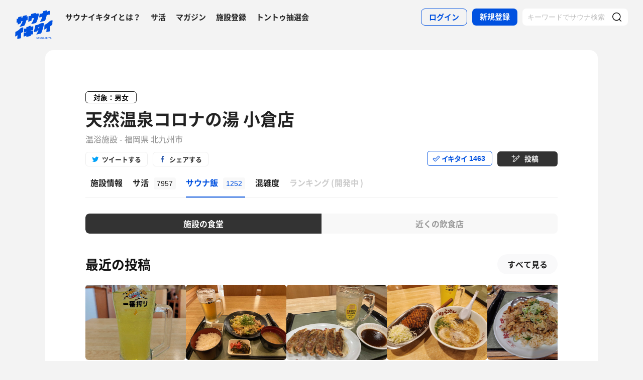

--- FILE ---
content_type: text/html; charset=UTF-8
request_url: https://sauna-ikitai.com/saunas/3666/foods
body_size: 18621
content:
<!DOCTYPE html>
    <html lang="ja" data-view-mode="">

<head>
                        <!-- Google Tag Manager -->
            <script>
                (function(w, d, s, l, i) {
                    w[l] = w[l] || [];
                    w[l].push({
                        'gtm.start': new Date().getTime(),
                        event: 'gtm.js'
                    });
                    var f = d.getElementsByTagName(s)[0],
                        j = d.createElement(s),
                        dl = l != 'dataLayer' ? '&l=' + l : '';
                    j.async = true;
                    j.src =
                        'https://www.googletagmanager.com/gtm.js?id=' + i + dl;
                    f.parentNode.insertBefore(j, f);
                })(window, document, 'script', 'dataLayer', 'GTM-WDSZW3G');
            </script>
            <!-- End Google Tag Manager -->

            <script async src="https://www.googletagmanager.com/gtag/js?id=UA-108916008-1"></script>
            <script>
                window.dataLayer = window.dataLayer || [];

                function gtag() {
                    dataLayer.push(arguments);
                }
                gtag('js', new Date());

                gtag('config', 'UA-108916008-1');
            </script>
        
        <meta charset="utf-8">
        <meta http-equiv="X-UA-Compatible" content="IE=edge">

                    <title>天然温泉コロナの湯 小倉店[北九州市]のサウナ飯 - サウナイキタイ</title>
        
        <meta name="keywords" content="サウナイキタイ,サウナ,水風呂,外気浴">
        <meta name="description" content="日本最大のサウナ検索サイト「サウナイキタイ」では、天然温泉コロナの湯 小倉店[北九州市]のサウナ飯（サ飯）の投稿を656件掲載中。サウナや水風呂、休憩スペース、サウナ後のご飯など気になる情報をサ活でチェックして天然温泉コロナの湯 小倉店でのサウナライフを楽しもう">
        <meta property="og:description" content="日本最大のサウナ検索サイト「サウナイキタイ」では、天然温泉コロナの湯 小倉店[北九州市]のサウナ飯（サ飯）の投稿を656件掲載中。サウナや水風呂、休憩スペース、サウナ後のご飯など気になる情報をサ活でチェックして天然温泉コロナの湯 小倉店でのサウナライフを楽しもう">
        <meta name="twitter:description" content="日本最大のサウナ検索サイト「サウナイキタイ」では、天然温泉コロナの湯 小倉店[北九州市]のサウナ飯（サ飯）の投稿を656件掲載中。サウナや水風呂、休憩スペース、サウナ後のご飯など気になる情報をサ活でチェックして天然温泉コロナの湯 小倉店でのサウナライフを楽しもう">

        
        

        <meta property="og:type" content="website">
        <meta property="og:url" content="https://sauna-ikitai.com/saunas/3666/foods">
        <meta property="og:site_name" content="サウナイキタイ - 日本最大のサウナ検索サイト">
        <meta property="og:image" content="https://img.sauna-ikitai.com/sauna/3666_20220522_120300_ERcld2K67D_large.jpg">
        <meta property="og:title" content="天然温泉コロナの湯 小倉店[北九州市]のサウナ飯">
        <meta name="thumbnail" content="https://img.sauna-ikitai.com/sauna/3666_20220522_120300_ERcld2K67D_large.jpg">

        <meta name="twitter:card" content="summary_large_image">
        <meta name="twitter:title" content="天然温泉コロナの湯 小倉店[北九州市]のサウナ飯">
        <meta name="twitter:image" content="https://img.sauna-ikitai.com/sauna/3666_20220522_120300_ERcld2K67D_large.jpg">
        <meta name="viewport" content="width=device-width,initial-scale=1,maximum-scale=1">
        <link rel="apple-touch-icon" size="192x192" href="/assets/img/icon.png">
        <meta name="csrf-token" content="0R4Znr3h0zayNGFbM1LhyE5d63vZ9xRIXL5IfVP8">
        <meta name="theme-color" content="#ffffff">

                <link rel="preload" href="/assets/font/Montserrat/Montserrat-Bold.woff2" as="font" type="font/woff2" crossorigin>
<link rel="preload" href="/assets/font/iconfont.139bb758ca49f36f837d4fa657069a32.woff2" as="font" type="font/woff2" crossorigin>
<link rel="preload" href="/assets/font/NotoSans/NotoSansCJKjp-Bold.woff2" as="font" type="font/woff2" crossorigin>
<link rel="preload" href="/assets/font/NotoSans/NotoSansCJKjp-Regular.woff2" as="font" type="font/woff2"
    crossorigin>
<link rel="stylesheet" href="/assets/css/bundle.a74bf6a50e16aab99ff7.css" charset="utf-8">
<style>
    /* iconfont CSS定義をmanifest対応でオーバーライド（全フォーマット対応） */
    @font-face {
        font-family: 'iconfont';
        src: url('/assets/font/iconfont.f05d01867f49058ed9ebf9b27e2507e9.eot');
        /* IE9 Compat Modes */
        src: url('/assets/font/iconfont.f05d01867f49058ed9ebf9b27e2507e9.eot?#iefix') format('embedded-opentype'),
            /* IE6-IE8 */
            url('/assets/font/iconfont.139bb758ca49f36f837d4fa657069a32.woff2') format('woff2'),
            /* Modern Browsers */
            url('/assets/font/iconfont.dbd67f47719839d7f25a7031947e4bdf.woff') format('woff'),
            /* Pretty Modern Browsers */
            url('/assets/font/iconfont.b6f0c3dbc7dfe3287b516561146fb406.ttf') format('truetype'),
            /* Safari, Android, iOS */
            url('/assets/font/iconfont.47a80decf6455ae108ac2edf4825e4b2.svg#iconfont') format('svg');
        /* Legacy iOS */
        font-display: swap;
    }
</style>
    </head>

<body class="">
            <!-- Google Tag Manager (noscript) -->
        <noscript>
            <iframe src="https://www.googletagmanager.com/ns.html?id=GTM-WDSZW3G" height="0" width="0"
                style="display:none;visibility:hidden"></iframe>
        </noscript>
        <!-- End Google Tag Manager (noscript) -->
    
    
    <div class="l-page " data-page-id="saunaDetail">
            <div class="l-headerApp">
    <div class="l-headerApp_content">
        
        <a class="l-headerAppBanner" href="/app/link">
            <div class="l-headerAppBanner_img">
                <img src="/assets/img/global/appstore.png" alt="サウナイキタイのアプリ">
            </div>
            <div class="l-headerAppBanner_body">
                <strong>サウナイキタイのアプリ</strong>
                <p>地図からサウナが探せる！</p>
            </div>
            <div class="l-headerAppBanner_button">
                無料で使う
            </div>
    </div>
    </a>
</div>

<header class="l-header">
    <div class="l-header_content">

        <div class="l-header_inner">

                            <strong class="l-header_logo"><a href="/">
                        <svg xmlns="http://www.w3.org/2000/svg" viewBox="0 0 183.1 142.6">
                            <path
                                d="M22.4 93.2c-8.9 9.8-20.8 13.9-20.8 13.9L.5 129.8s6.6-1.9 11.3-7c0 2.9-1.3 19.5-1.3 19.5l17.7-4.2s1-19.8 1-24.3c4-4.2 9.6-5.9 9.6-5.9L40 85.2c-.1.1-9.4-1.1-17.6 8zm141.8-34.8c-9.1 10-21.3 14.2-21.3 14.2l-1.2 23.2s6.7-2 11.6-7.2c0 2.9-1.4 19.9-1.4 19.9l18.1-4.3s1-20.2 1-24.9c4.1-4.3 9.8-6 9.8-6l1.3-23.2c.1.2-9.4-1-17.9 8.3zm-44 .5c8.8-1.9 25-6 25-6s6-11.5 8-26c3.6-3.6 12.8-5.4 15.2-3.9l1.1-18.4c-4.5-1.4-9.2.7-14.4 4.1l1.4-7.8L136.1 6l-1.4 8.4c-3 2.9-9.6 4.8-14.9 4.1L117 36c5.4.1 10.6-1.2 15.3-3.9-2.2 10.1-10.1 24.3-12.1 26.8zM13.8 61.1l-.6 10.2c7.5-3.5 13.1-6.1 16.1-7.4l.3-7.7c2.6-1.8 4.7-2.4 6.8-1.9-2.1 10-12.8 25.8-14.9 28.3 8.8-2.1 22.8-5.5 22.8-5.5s7.5-10.6 10.1-26.7c3.5.4 5.6-.3 6.4-1.7l.9-18.1c-1.8 1.2-4 1.4-5.9 1.2l.3-6.7-18.7 4.4L37 36c-2.9 0-4 .3-6.3 1.5L31 31l-15.7 4-.5 7.3c-1.5.7-4 .7-6.6.4l-1 18.9c2.3.7 4.4.9 6.6-.5zm66.9-18.8c3.8-3.1 7.5-3.8 10.5-2.8 0 0-.7 10.6-13.1 29.3 7.7-1.1 23.7-5.5 23.7-5.5s11.2-19.5 14.1-45.2c-3.4-1.3-8.4-2.1-15.9 2l.5-5.9c-11.2 2.3-13.4 3.4-22.4 5.4l-.3 6.9C72.5 30.8 65.6 30 65.6 30l-1.5 27.6c7-2.3 7.6-2.8 15.7-5.5l.9-9.8zM141 64.9c-1.6-.3-11.8-3.6-22.7 3.5-10 6.5-19.1 5.6-19.1 5.6l-8.7 34.5 17.3-3.9 1.8-4.9 3.8-.7c-3.2 9.3-9.7 20.5-10.5 21.4 8.8-1.8 23.6-5.7 23.6-5.7s4.2-8.5 8.7-24.4c2.2-7.4 4.1-14.8 5.8-25.4zm-24.9 23.7l-3.9.7 1.9-5.8 4.2-.9-2.2 6zm-39.4-6.1c-.2.1-.4.2-.6.2v-5.5s-4.2-.7-10.3 3.1c-5.6 3.5-11 2.6-11 2.6V90c-6.7 2.8-11.3 1-11.3 1l-1 18.4c4.4.2 8.5-1.4 12.2-3.1v2.1c-3.5 2.3-8 3.1-12.3 3.1l-1 18.3c4.7-.3 9.3-1.3 13.3-4.2l-.1 6.2L76 127v-5.7c3.3-1.6 7.6-2.5 10.7-2.2l1-18.4c-4 0-8.5.5-11.7 2.6v-2.1c4.5-2.6 8.2-2.6 11.8-2.7l1-18.4c.1.1-4.3-.9-12.1 2.4zm30.3 54c-1.3-.3-1.6-.5-1.6-1 0-.4.3-.6.9-.6s1.2.3 1.9.7l.8-1.2c-.7-.6-1.6-.9-2.7-.9-1.5 0-2.5.9-2.5 2.2 0 1.4.9 1.9 2.4 2.2 1.2.3 1.5.5 1.5.9s-.4.7-1.1.7c-.8 0-1.5-.3-2.2-.9l-.9 1.1c.9.8 2 1.2 3.1 1.2 1.6 0 2.7-.8 2.7-2.3 0-1.2-.8-1.7-2.3-2.1zm6.4-3l-3.1 7.3h1.6l.7-1.6h3.1l.7 1.6h1.7l-3.1-7.3h-1.6zm-.2 4.3l1-2.4 1 2.4h-2zm10.8-.1c0 1.2-.6 1.7-1.6 1.7s-1.6-.6-1.6-1.8v-4.1h-1.6v4.2c0 2.1 1.2 3.2 3.2 3.2s3.2-1.1 3.2-3.3v-4.1H124v4.2zm8.3.3l-3.4-4.4h-1.5v7.2h1.6v-4.6l3.6 4.6h1.3v-7.2h-1.6zm6.1-4.5l-3.1 7.3h1.6l.7-1.6h3.1l.7 1.6h1.7l-3.1-7.3h-1.6zm-.3 4.3l1-2.4 1 2.4h-2zm9.6-4.2h1.6v7.3h-1.6zm10.1 0h-1.9l-2.9 3.1v-3.1h-1.6v7.2h1.6v-2.2l.8-.9 2.3 3.1h1.9l-3.1-4.2zm1.4 0h1.6v7.3h-1.6zm3.1 1.4h2.3v5.8h1.6V135h2.2v-1.4h-6.1zm10-1.5l-3.1 7.3h1.6l.7-1.6h3.1l.7 1.6h1.7l-3.1-7.3h-1.6zm-.2 4.3l1-2.4 1 2.4h-2zm6.2-4.2h1.6v7.3h-1.6z"
                                fill="#0051e0" />
                        </svg>
                    </a></strong>
            
            <nav class="p-globalNav">
                <ul class="p-globalNav_links">
                    <li class="p-globalNav_link"><a href="/about">サウナイキタイとは？</a></li>
                    <li class="p-globalNav_link"><a href="/posts">サ活</a></li>
                    <li class="p-globalNav_link"><a href="/magazine/">マガジン</a></li>
                    <li class="p-globalNav_link"><a href="https://sauna-ikitai.com/saunas/new">施設登録</a></li>
                    <li class="p-globalNav_link"><a href="https://sauna-ikitai.com/tonttu">トントゥ抽選会</a></li>
                </ul>
            </nav>

            <div class="p-actionNav">
                <ul class="p-actionNav_links">
                    <li class="p-actionNav_link p-actionNav_link--button p-actionNav_link--login">
                        <a href="https://sauna-ikitai.com/login">
                            <span>ログイン</span>
                        </a>
                    </li>
                    <li class="p-actionNav_link p-actionNav_link--button p-actionNav_link--register">
                        <a href="https://sauna-ikitai.com/login?show=signup">
                            <span>新規登録</span>
                        </a>
                    </li>
                                            <li class="p-actionNav_link p-actionNav_link--search p-actionNavSearch js-search">
                            <form class="js-actionNavSearch" action="https://sauna-ikitai.com/search">
                                <div class="p-actionNavSearch_input">
                                    <input class="js-searchInput" type="text" name="keyword" value=""
                                        placeholder="キーワードでサウナ検索">
                                </div>
                                <button class="p-actionNavSearch_icon js-searchIcon" type="submit"></button>
                            </form>
                        </li>
                                    </ul>
            </div>

            <div class="p-menuButton js-menuTrigger" data-target="globalNav">
                <div class="p-menuButton_content">
                    <span class="p-menuButton_line p-menuButton_line--1"></span>
                    <span class="p-menuButton_line p-menuButton_line--2"></span>
                    <span class="p-menuButton_line p-menuButton_line--3"></span>
                </div>

            </div>

            <div class="p-menu p-menu--globalNav" data-type="globalNav">
                <div class="p-menu_overlay js-menuTrigger" data-target="globalNav"></div>
                <div class="p-menu_content">
                    <nav class="p-menuNav">
                        <ul class="p-menuNav_links is-login">
                            <li class="p-menuNav_link p-menuNav_link--button p-menuNav_link--login">
                                <a href="https://sauna-ikitai.com/login">
                                    <span>ログイン</span>
                                </a>
                            </li>
                            <li class="p-menuNav_link p-menuNav_link--button p-menuNav_link--register">
                                <a href="https://sauna-ikitai.com/login?show=signup">
                                    <span>新規登録</span>
                                </a>
                            </li>
                        </ul>

                        <ul class="p-menuNav_links">
                            <li class="p-menuNav_link"><a href="https://sauna-ikitai.com/posts">サ活</a></li>
                            <li class="p-menuNav_link"><a href="https://sauna-ikitai.com/saunas/new">施設登録</a></li>
                            <li class="p-menuNav_link"><a href="https://sauna-ikitai.com/tonttu">トントゥ抽選会</a></li>
                        </ul>

                        <ul class="p-menuNav_links is-footer">
                            <li class="p-menuNav_link u-mobileBlock"><a href="https://sauna-ikitai.com/members">サウナイキタイメンバーズ</a>
                            </li>
                            <li class="p-menuNav_link u-mobileBlock"><a href="https://sauna-ikitai.stores.jp/"
                                    target="_blank">サウナイキタイSTORE</a></li>
                            <li class="p-menuNav_link u-mobileBlock"><a href="/magazine/">マガジン</a></li>
                            <li class="p-menuNav_link u-mobileBlock"><a href="/about">サウナイキタイとは？</a></li>
                            
                            <li class="p-menuNav_link u-mobileBlock"><a href="https://forms.gle/frniwHYeMjGb4jsZ9"
                                    target="_blank">ご意見箱</a></li>
                            <li class="p-menuNav_link u-mobileBlock"><a href="/contact">お問い合わせ</a></li>
                        </ul>
                    </nav>
                </div>
            </div>
        </div>


        <div class="p-search">
            <div class="p-search_input">
                <form action="https://sauna-ikitai.com/search">
                    <input class="js-searchInput" type="text" name="keyword" value=""
                        placeholder="キーワードでサウナ検索">
                    <button class="p-search_icon" type="submit"></button>
                </form>
            </div>
        </div>
    </div>
</header>

<div class="p-mask js-close"></div>

        
    <div class="l-containers js-containers">
        <div class="l-content">
            <article class="p-saunaDetail">
                <header class="p-saunaDetailHeader">
    <div class="p-saunaDetailHeader_main">

                    <p class="p-saunaDetailHeader_target">対象：男女</p>
        
        
        
        <h1 class="p-saunaDetailHeader_name c-headline c-headline--lv1">
            <span class="c-headline_string">
                <a href="https://sauna-ikitai.com/saunas/3666">
                    天然温泉コロナの湯 小倉店
                </a>
            </span>
        </h1>
        <p class="p-saunaDetailHeader_area">
                            温浴施設
                        -
                            福岡県 北九州市
            
            
            
        </p>
    </div>

    <div class="p-saunaDetailHeader_share u-desktopBlock">
        <div class="c-share c-share--twitter"><a class="js-share" data-sns="twitter" data-url="https://sauna-ikitai.com/saunas/3666/foods"
                data-text="天然温泉コロナの湯 小倉店（福岡県北九州市） - サウナイキタイ"><span>ツイートする</span></a>
        </div>
        <div class="c-share c-share--facebook"><a class="js-share" data-sns="facebook"
                data-url="https://sauna-ikitai.com/saunas/3666/foods"><span>シェアする</span></a></div>
    </div>

    <div class="p-saunaDetailHeader_action">
        

                        <div class="p-action p-action--ikitai js-ikitai" data-sauna-id="3666"
                    data-action="login">
                <input type="hidden" name="_token" value="0R4Znr3h0zayNGFbM1LhyE5d63vZ9xRIXL5IfVP8" autocomplete="off">
        <div class="p-action_text">
            <span>イキタイ</span>
            <div class="p-action_number js-ikitaiCounter">1463</div>
        </div>
    </div>

                        <div class="p-action p-action--post">
                <div class="p-action_text">
                    <a href="https://sauna-ikitai.com/login"><span>投稿</span></a>
                </div>
            </div>
                </div>
</header>

<nav class="p-localNav p-localNav--4 js-swipeScroll">
    <div class="p-localNav_arrow"></div>
    <div class="p-localNav_content js-swipeScrollContent">
        <ul class="p-localNav_links js-swipeScrollInner">
            <li
                class="p-localNav_link p-localNav_link--basic">
                <a href="https://sauna-ikitai.com/saunas/3666">
                    <h2><span>施設情報</span></h2>
                </a>
            </li>
            <li
                class="p-localNav_link p-localNav_link--activity">
                <a href="https://sauna-ikitai.com/saunas/3666/posts"><span>サ活<span
                            class="p-localNav_count">7957</span></span></a>
            </li>
            <li
                class="p-localNav_link p-localNav_link--activity is-active">
                <a href="https://sauna-ikitai.com/saunas/3666/foods"><span>サウナ飯<span
                            class="p-localNav_count">1252</span></span></a>
            </li>
                        <li
                class="p-localNav_link p-localNav_link--crowdedness">
                <a href="https://sauna-ikitai.com/saunas/3666/crowdedness"><span>混雑度<span
                            class="p-localNav_beta">β</span></span></a>
            </li>
                        <li class="p-localNav_link p-localNav_link--ranking is-comingsoon">
                <a href="#"><span>ランキング<span class="p-localNav_brackets">(</span>開発中<span
                            class="p-localNav_brackets">)</span></span></span></a>
            </li>
        </ul>
    </div>
</nav>
            </article>

            <div class="p-postFoodListFilter">
                <ul class="c-tab_buttons">
                    <li class="c-tab_button">
                        <a class="is-active" href="https://sauna-ikitai.com/saunas/3666/foods">施設の食堂</a>
                    </li>
                    <li class="c-tab_button">
                        <a class=""
                            href="https://sauna-ikitai.com/saunas/3666/foods?type=outside">近くの飲食店</a>
                    </li>
                </ul>
            </div>

            
            <div class="p-postFoodList" data-mode="carousel">
                <div class="p-postFoodListHeadline">
                    <div class="p-postFoodListHeadline_content">
                        <h2 class="p-postFoodListHeadline_headline">最近の投稿</h2>

                        <div class="p-postFoodList_all">
                            <a href="https://sauna-ikitai.com/saunas/3666/foods/posts">すべて見る</a>
                        </div>
                    </div>
                </div>


                <div class="p-postFoodList_content">
                                                                                    <div class="p-postFood">
    <div class="p-postFood_header">
        <div class="p-postCard_icon">
            <a href="https://sauna-ikitai.com/saunners/264128">
                <img src="https://img.sauna-ikitai.com/profile/None_20230617_114736_8kJrCqVTLv_medium.jpg" alt="">
            </a>
        </div>
        <div class="p-postCardUser">
            <div class="p-postCardUser_contents">
                <div class="p-postCardUser_content">
                    <p class="p-postCardUser_name"><a
                            href="https://sauna-ikitai.com/saunners/264128">なごみ</a>
                    </p>
                    <p class="p-postCardUser_date">2026.01.14</p>
                                            <p class="p-postCardUser_counter">32回目の訪問</p>
                                    </div>
            </div>
        </div>
    </div>

    <a href="https://sauna-ikitai.com/saunners/264128/posts/9573426">
                    <div class="p-postFood_image">
                <img src="https://imgcs.sauna-ikitai.com/6wEpvPK9BWd5eQMhpMtS0EgjNeP2/1768360846038-800-600.jpg"
                    alt="">
            </div>
                <div class="p-postFood_body">
            <div class="p-postFood_title">オロポ</div>
            <p class="p-postFood_description">水曜日のサ活の日で半額の２００円</p>
        </div>
    </a>
</div>
                                            <div class="p-postFood">
    <div class="p-postFood_header">
        <div class="p-postCard_icon">
            <a href="https://sauna-ikitai.com/saunners/427444">
                <img src="https://img.sauna-ikitai.com/profile/427444_20250118_233523_r5S5cKMQuS_medium.jpg" alt="">
            </a>
        </div>
        <div class="p-postCardUser">
            <div class="p-postCardUser_contents">
                <div class="p-postCardUser_content">
                    <p class="p-postCardUser_name"><a
                            href="https://sauna-ikitai.com/saunners/427444">soraとかず3</a>
                    </p>
                    <p class="p-postCardUser_date">2026.01.10</p>
                                            <p class="p-postCardUser_counter">6回目の訪問</p>
                                    </div>
            </div>
        </div>
    </div>

    <a href="https://sauna-ikitai.com/saunners/427444/posts/9545713">
                    <div class="p-postFood_image">
                <img src="https://imgcs.sauna-ikitai.com/jHhEjxoc66RGPiftN1GQWf16KIj1/1768024614342-800-600.jpg"
                    alt="">
            </div>
                <div class="p-postFood_body">
            <div class="p-postFood_title">肉野菜炒め定食</div>
            <p class="p-postFood_description">今日はビールが割引でお得
たまにはあっさり軽めの食事</p>
        </div>
    </a>
</div>
                                            <div class="p-postFood">
    <div class="p-postFood_header">
        <div class="p-postCard_icon">
            <a href="https://sauna-ikitai.com/saunners/331894">
                <img src="https://img.sauna-ikitai.com/profile/None_20240126_215122_XAdcZxCNoQ_medium.jpg" alt="">
            </a>
        </div>
        <div class="p-postCardUser">
            <div class="p-postCardUser_contents">
                <div class="p-postCardUser_content">
                    <p class="p-postCardUser_name"><a
                            href="https://sauna-ikitai.com/saunners/331894">かっきぃ</a>
                    </p>
                    <p class="p-postCardUser_date">2026.01.09</p>
                                            <p class="p-postCardUser_counter">1回目の訪問</p>
                                    </div>
            </div>
        </div>
    </div>

    <a href="https://sauna-ikitai.com/saunners/331894/posts/9534668">
                    <div class="p-postFood_image">
                <img src="https://imgcs.sauna-ikitai.com/RJ2y0wbKuFZDG69wNAbj92Lj37J3/1767946722474-800-600.jpg"
                    alt="">
            </div>
                <div class="p-postFood_body">
            <div class="p-postFood_title">角ハイボール　餃子</div>
            <p class="p-postFood_description">5時のおやつ
サ飯は次の店で</p>
        </div>
    </a>
</div>
                                            <div class="p-postFood">
    <div class="p-postFood_header">
        <div class="p-postCard_icon">
            <a href="https://sauna-ikitai.com/saunners/22747">
                <img src="https://img.sauna-ikitai.com/profile/22747_20240414_091742_xVO9kKHs3H_medium.jpg" alt="">
            </a>
        </div>
        <div class="p-postCardUser">
            <div class="p-postCardUser_contents">
                <div class="p-postCardUser_content">
                    <p class="p-postCardUser_name"><a
                            href="https://sauna-ikitai.com/saunners/22747">サウナー二郎</a>
                    </p>
                    <p class="p-postCardUser_date">2026.01.07</p>
                                            <p class="p-postCardUser_counter">28回目の訪問</p>
                                    </div>
            </div>
        </div>
    </div>

    <a href="https://sauna-ikitai.com/saunners/22747/posts/9520700">
                    <div class="p-postFood_image">
                <img src="https://img.sauna-ikitai.com/saunners/ap-northeast-1:aa419081-1f27-cca9-70a6-897ad29823a3/post-food-image-3666-22747-1767714615-uF1YNM1C-800-600.jpg"
                    alt="">
            </div>
                <div class="p-postFood_body">
            <div class="p-postFood_title">山小屋のラーメンとゴーゴーカレーのカツカレー</div>
            <p class="p-postFood_description">カロリーを可視化したらこの一食で2000kcal突破！</p>
        </div>
    </a>
</div>
                                            <div class="p-postFood">
    <div class="p-postFood_header">
        <div class="p-postCard_icon">
            <a href="https://sauna-ikitai.com/saunners/3082">
                <img src="https://img.sauna-ikitai.com/profile/3082_20200926_165432_Z7IeFvYJnn_medium.jpg" alt="">
            </a>
        </div>
        <div class="p-postCardUser">
            <div class="p-postCardUser_contents">
                <div class="p-postCardUser_content">
                    <p class="p-postCardUser_name"><a
                            href="https://sauna-ikitai.com/saunners/3082">ジャグサウナー</a>
                    </p>
                    <p class="p-postCardUser_date">2026.01.04</p>
                                            <p class="p-postCardUser_counter">60回目の訪問</p>
                                    </div>
            </div>
        </div>
    </div>

    <a href="https://sauna-ikitai.com/saunners/3082/posts/9504230">
                    <div class="p-postFood_image">
                <img src="https://imgcs.sauna-ikitai.com/vx77XASwXla5ZiJ1kLcJPQ62VeM2/1767531593620-800-600.jpg"
                    alt="">
            </div>
                <div class="p-postFood_body">
            <div class="p-postFood_title">豚肉チャーハン</div>
            <p class="p-postFood_description">ボリュームがあり、サ飯にもなかなか良き👍</p>
        </div>
    </a>
</div>
                                            <div class="p-postFood">
    <div class="p-postFood_header">
        <div class="p-postCard_icon">
            <a href="https://sauna-ikitai.com/saunners/52004">
                <img src="https://img.sauna-ikitai.com/profile/52004_20230702_024508_dgQpAfqHyu_medium.jpg" alt="">
            </a>
        </div>
        <div class="p-postCardUser">
            <div class="p-postCardUser_contents">
                <div class="p-postCardUser_content">
                    <p class="p-postCardUser_name"><a
                            href="https://sauna-ikitai.com/saunners/52004">ジョルノ☆お嬢☆☆</a>
                    </p>
                    <p class="p-postCardUser_date">2026.01.04</p>
                                            <p class="p-postCardUser_counter">3回目の訪問</p>
                                    </div>
            </div>
        </div>
    </div>

    <a href="https://sauna-ikitai.com/saunners/52004/posts/9501838">
                    <div class="p-postFood_image">
                <img src="https://imgcs.sauna-ikitai.com/aQymLmDWL1b2XgiuHshqE0Zs4KM2/1767521579007-800-600.jpg"
                    alt="">
            </div>
                <div class="p-postFood_body">
            <div class="p-postFood_title">焼飯とレモンサワー</div>
            <p class="p-postFood_description">美味しいって！</p>
        </div>
    </a>
</div>
                                            <div class="p-postFood">
    <div class="p-postFood_header">
        <div class="p-postCard_icon">
            <a href="https://sauna-ikitai.com/saunners/100163">
                <img src="https://img.sauna-ikitai.com/profile/100163_20220106_161457_6wbwryRo7M_medium.jpg" alt="">
            </a>
        </div>
        <div class="p-postCardUser">
            <div class="p-postCardUser_contents">
                <div class="p-postCardUser_content">
                    <p class="p-postCardUser_name"><a
                            href="https://sauna-ikitai.com/saunners/100163">シュウ・ヨン様</a>
                    </p>
                    <p class="p-postCardUser_date">2026.01.02</p>
                                            <p class="p-postCardUser_counter">72回目の訪問</p>
                                    </div>
            </div>
        </div>
    </div>

    <a href="https://sauna-ikitai.com/saunners/100163/posts/9482946">
                    <div class="p-postFood_image">
                <img src="https://img.sauna-ikitai.com/saunners/ap-northeast-1:aa419081-1f7e-cc98-247e-9fd675322bea/post-food-image-3666-100163-1767390192-UgLCG9FW-800-600.jpg"
                    alt="">
            </div>
                <div class="p-postFood_body">
            <div class="p-postFood_title">唐揚げちゃんぽん（1,110円）</div>
            <p class="p-postFood_description">とっても美味しいです！</p>
        </div>
    </a>
</div>
                                            <div class="p-postFood">
    <div class="p-postFood_header">
        <div class="p-postCard_icon">
            <a href="https://sauna-ikitai.com/saunners/52333">
                <img src="https://img.sauna-ikitai.com/profile/52333_20210117_013430_xSsm1zbc2U_medium.jpg" alt="">
            </a>
        </div>
        <div class="p-postCardUser">
            <div class="p-postCardUser_contents">
                <div class="p-postCardUser_content">
                    <p class="p-postCardUser_name"><a
                            href="https://sauna-ikitai.com/saunners/52333">たかや</a>
                    </p>
                    <p class="p-postCardUser_date">2026.01.01</p>
                                            <p class="p-postCardUser_counter">1回目の訪問</p>
                                    </div>
            </div>
        </div>
    </div>

    <a href="https://sauna-ikitai.com/saunners/52333/posts/9466794">
                    <div class="p-postFood_image">
                <img src="https://imgcs.sauna-ikitai.com/2butNbAfq9bOGy8GF3gWUkRixlI3/1767253001149-800-600.jpg"
                    alt="">
            </div>
                <div class="p-postFood_body">
            <div class="p-postFood_title">ホルモン焼き定食</div>
            <p class="p-postFood_description">熱々鉄板で美味かった！</p>
        </div>
    </a>
</div>
                                            <div class="p-postFood">
    <div class="p-postFood_header">
        <div class="p-postCard_icon">
            <a href="https://sauna-ikitai.com/saunners/260518">
                <img src="https://img.sauna-ikitai.com/profile/None_20230605_072709_V7CWB6QHbK_medium.jpg" alt="">
            </a>
        </div>
        <div class="p-postCardUser">
            <div class="p-postCardUser_contents">
                <div class="p-postCardUser_content">
                    <p class="p-postCardUser_name"><a
                            href="https://sauna-ikitai.com/saunners/260518">ウェルコギ</a>
                    </p>
                    <p class="p-postCardUser_date">2025.12.31</p>
                                            <p class="p-postCardUser_counter">28回目の訪問</p>
                                    </div>
            </div>
        </div>
    </div>

    <a href="https://sauna-ikitai.com/saunners/260518/posts/9519922">
                    <div class="p-postFood_image">
                <img src="https://img.sauna-ikitai.com/saunners/ap-northeast-1:4b899ac5-83d5-44d3-8439-7ea572b0f143/post-food-image-3666-260518-1767707423-j4MPS0O0-800-600.jpg"
                    alt="">
            </div>
                <div class="p-postFood_body">
            <div class="p-postFood_title">ゴーゴーカレー。ロースカツカレー中盛りにて。</div>
            <p class="p-postFood_description">館内の山小屋さんにて。いつも通りの味でホッとする。おいしくいただけました。</p>
        </div>
    </a>
</div>
                                            <div class="p-postFood">
    <div class="p-postFood_header">
        <div class="p-postCard_icon">
            <a href="https://sauna-ikitai.com/saunners/204499">
                <img src="https://img.sauna-ikitai.com/profile/204499_20230524_050639_dvtAn2Z5Jw_medium.jpg" alt="">
            </a>
        </div>
        <div class="p-postCardUser">
            <div class="p-postCardUser_contents">
                <div class="p-postCardUser_content">
                    <p class="p-postCardUser_name"><a
                            href="https://sauna-ikitai.com/saunners/204499">sauma.86</a>
                    </p>
                    <p class="p-postCardUser_date">2025.12.31</p>
                                            <p class="p-postCardUser_counter">12回目の訪問</p>
                                    </div>
            </div>
        </div>
    </div>

    <a href="https://sauna-ikitai.com/saunners/204499/posts/9476243">
                    <div class="p-postFood_image">
                <img src="https://imgcs.sauna-ikitai.com/CFfLUkwmMZZRIRBvxX8XtGG9d9x1/1767337493941-800-600.jpg"
                    alt="">
            </div>
                <div class="p-postFood_body">
            <div class="p-postFood_title">チャーハン</div>
            <p class="p-postFood_description">チャーハンすき</p>
        </div>
    </a>
</div>
                                    </div>
            </div>
            <!-- /.p-postCardList -->

            <div class="p-postFoodListBanner">
                <a href="/sameshi">
                    <img class="u-desktopBlock" src="/assets/img/sameshi/banner_sameshi_1100.png" alt="">
                    <img class="u-mobileBlock" src="/assets/img/sameshi/banner_sameshi_640.png" alt="">
                </a>
            </div>


            
            <div class="p-postFoodList" data-mode="menu">
                <div class="p-postFoodListHeadline">
                    <div class="p-postFoodListHeadline_content">
                        <h2 class="p-postFoodListHeadline_headline">メニューから探す</h2>
                        <div class="p-postFoodList_all">
                            <a href="https://sauna-ikitai.com/saunas/3666/foods/menus">すべて見る</a>
                        </div>
                    </div>
                    <p class="p-postFoodList_attention">重複したメニューがある場合は、メニューページよりご報告ください。</p>
                </div>

                <div class="p-postFoodList_content">
                                                                <div class="p-postFood">
    <a
        href="https://sauna-ikitai.com/saunas/3666/foods/menus/44565">
                    <div class="p-postFood_image">
                <img src="https://imgcs.sauna-ikitai.com/2butNbAfq9bOGy8GF3gWUkRixlI3/1767253001149-300-225.jpg" alt="">
            </div>
                <div class="p-postFood_body">
            
            <div class="p-postFood_title">ホルモン炒め定食</div>
            <div class="p-postFood_count">43<small>投稿</small></div>
        </div>
    </a>
</div>
                                            <div class="p-postFood">
    <a
        href="https://sauna-ikitai.com/saunas/3666/foods/menus/330709">
                    <div class="p-postFood_image">
                <img src="https://img.sauna-ikitai.com/saunners/ap-northeast-1:4b899ac5-83d5-44d3-8439-7ea572b0f143/post-food-image-3666-260518-1767707423-7EV098G1-300-225.jpg" alt="">
            </div>
                <div class="p-postFood_body">
            
            <div class="p-postFood_title">ロースカツカレー</div>
            <div class="p-postFood_count">33<small>投稿</small></div>
        </div>
    </a>
</div>
                                            <div class="p-postFood">
    <a
        href="https://sauna-ikitai.com/saunas/3666/foods/menus/330714">
                    <div class="p-postFood_image">
                <img src="https://img.sauna-ikitai.com/saunners/ap-northeast-1:aa419081-1f3d-cbfc-ab2b-c94c95199601/post-food-image-3666-297988-1765074309-CXXvvDqU-300-225.jpg" alt="">
            </div>
                <div class="p-postFood_body">
            
            <div class="p-postFood_title">ゴーゴーカレー</div>
            <div class="p-postFood_count">31<small>投稿</small></div>
        </div>
    </a>
</div>
                                            <div class="p-postFood">
    <a
        href="https://sauna-ikitai.com/saunas/3666/foods/menus/56334">
                    <div class="p-postFood_image">
                <img src="https://imgcs.sauna-ikitai.com/1s9y5KweINYe5jFOsO5DbJVVSfr1/1750221029521-300-225.jpg" alt="">
            </div>
                <div class="p-postFood_body">
            
            <div class="p-postFood_title">やまじろう</div>
            <div class="p-postFood_count">22<small>投稿</small></div>
        </div>
    </a>
</div>
                                            <div class="p-postFood">
    <a
        href="https://sauna-ikitai.com/saunas/3666/foods/menus/169404">
                    <div class="p-postFood_image">
                <img src="https://imgcs.sauna-ikitai.com/6wEpvPK9BWd5eQMhpMtS0EgjNeP2/1768360846038-300-225.jpg" alt="">
            </div>
                <div class="p-postFood_body">
            
            <div class="p-postFood_title">オロポ</div>
            <div class="p-postFood_count">16<small>投稿</small></div>
        </div>
    </a>
</div>
                                            <div class="p-postFood">
    <a
        href="https://sauna-ikitai.com/saunas/3666/foods/menus/239325">
                    <div class="p-postFood_image">
                <img src="https://imgcs.sauna-ikitai.com/6wEpvPK9BWd5eQMhpMtS0EgjNeP2/1757734804042-300-225.jpg" alt="">
            </div>
                <div class="p-postFood_body">
            
            <div class="p-postFood_title">鶏の唐揚げ定食</div>
            <div class="p-postFood_count">12<small>投稿</small></div>
        </div>
    </a>
</div>
                                            <div class="p-postFood">
    <a
        href="https://sauna-ikitai.com/saunas/3666/foods/menus/346384">
                    <div class="p-postFood_image">
                <img src="https://imgcs.sauna-ikitai.com/XAfxotr0ZzX5hPxaWrLU948PBEe2/1765171022945-300-225.jpg" alt="">
            </div>
                <div class="p-postFood_body">
            
            <div class="p-postFood_title">昭和ラーメン</div>
            <div class="p-postFood_count">10<small>投稿</small></div>
        </div>
    </a>
</div>
                                            <div class="p-postFood">
    <a
        href="https://sauna-ikitai.com/saunas/3666/foods/menus/331026">
                    <div class="p-postFood_image">
                <img src="https://imgcs.sauna-ikitai.com/jHhEjxoc66RGPiftN1GQWf16KIj1/1763200503928-300-225.jpg" alt="">
            </div>
                <div class="p-postFood_body">
            
            <div class="p-postFood_title">チキンカツカレー</div>
            <div class="p-postFood_count">10<small>投稿</small></div>
        </div>
    </a>
</div>
                                            <div class="p-postFood">
    <a
        href="https://sauna-ikitai.com/saunas/3666/foods/menus/128384">
                    <div class="p-postFood_image">
                <img src="https://imgcs.sauna-ikitai.com/mX7WuaPjHiPBGBhpUxZ3ddVBkGk2/1764025696683-300-225.jpg" alt="">
            </div>
                <div class="p-postFood_body">
            
            <div class="p-postFood_title">生姜焼き定食</div>
            <div class="p-postFood_count">10<small>投稿</small></div>
        </div>
    </a>
</div>
                                            <div class="p-postFood">
    <a
        href="https://sauna-ikitai.com/saunas/3666/foods/menus/214388">
                    <div class="p-postFood_image">
                <img src="https://imgcs.sauna-ikitai.com/vx77XASwXla5ZiJ1kLcJPQ62VeM2/1763298867243-300-225.jpg" alt="">
            </div>
                <div class="p-postFood_body">
            
            <div class="p-postFood_title">魚介風極つけ麺</div>
            <div class="p-postFood_count">9<small>投稿</small></div>
        </div>
    </a>
</div>
                                            <div class="p-postFood">
    <a
        href="https://sauna-ikitai.com/saunas/3666/foods/menus/35919">
                    <div class="p-postFood_image">
                <img src="https://imgcs.sauna-ikitai.com/rLxe2cErDgesxXP7umtuvCamdGA3/1766810036940-300-225.jpg" alt="">
            </div>
                <div class="p-postFood_body">
            
            <div class="p-postFood_title">黒ラーメン</div>
            <div class="p-postFood_count">9<small>投稿</small></div>
        </div>
    </a>
</div>
                                            <div class="p-postFood">
    <a
        href="https://sauna-ikitai.com/saunas/3666/foods/menus/35649">
                    <div class="p-postFood_image">
                <img src="https://imgcs.sauna-ikitai.com/uFSqXnUmB2aZaKq31h29goe7Qms2/1757936380109-300-225.jpg" alt="">
            </div>
                <div class="p-postFood_body">
            
            <div class="p-postFood_title">唐揚げ定食</div>
            <div class="p-postFood_count">9<small>投稿</small></div>
        </div>
    </a>
</div>
                                            <div class="p-postFood">
    <a
        href="https://sauna-ikitai.com/saunas/3666/foods/menus/303673">
                    <div class="p-postFood_image">
                <img src="https://imgcs.sauna-ikitai.com/iZMLNrTxHAQRwHkv9j0JE8doF6s1/1759062209078-300-225.jpg" alt="">
            </div>
                <div class="p-postFood_body">
            
            <div class="p-postFood_title">カツカレー</div>
            <div class="p-postFood_count">8<small>投稿</small></div>
        </div>
    </a>
</div>
                                            <div class="p-postFood">
    <a
        href="https://sauna-ikitai.com/saunas/3666/foods/menus/593690">
                    <div class="p-postFood_image">
                <img src="https://imgcs.sauna-ikitai.com/vx77XASwXla5ZiJ1kLcJPQ62VeM2/1766324021818-300-225.jpg" alt="">
            </div>
                <div class="p-postFood_body">
            
            <div class="p-postFood_title">爆辛ラーメン</div>
            <div class="p-postFood_count">7<small>投稿</small></div>
        </div>
    </a>
</div>
                                            <div class="p-postFood">
    <a
        href="https://sauna-ikitai.com/saunas/3666/foods/menus/165260">
                    <div class="p-postFood_image">
                <img src="https://imgcs.sauna-ikitai.com/kC1Av3P2poggAPKsYRswFY9yX9D2/1764147031204-300-225.jpg" alt="">
            </div>
                <div class="p-postFood_body">
            
            <div class="p-postFood_title">アジフライ定食</div>
            <div class="p-postFood_count">7<small>投稿</small></div>
        </div>
    </a>
</div>
                                            <div class="p-postFood">
    <a
        href="https://sauna-ikitai.com/saunas/3666/foods/menus/158921">
                    <div class="p-postFood_image">
                <img src="https://imgcs.sauna-ikitai.com/rLxe2cErDgesxXP7umtuvCamdGA3/1735376945193-300-225.jpg" alt="">
            </div>
                <div class="p-postFood_body">
            
            <div class="p-postFood_title">角煮ラーメン</div>
            <div class="p-postFood_count">7<small>投稿</small></div>
        </div>
    </a>
</div>
                                            <div class="p-postFood">
    <a
        href="https://sauna-ikitai.com/saunas/3666/foods/menus/143267">
                    <div class="p-postFood_image">
                <img src="https://imgcs.sauna-ikitai.com/rLxe2cErDgesxXP7umtuvCamdGA3/1757321109526-300-225.jpg" alt="">
            </div>
                <div class="p-postFood_body">
            
            <div class="p-postFood_title">ラーメン</div>
            <div class="p-postFood_count">7<small>投稿</small></div>
        </div>
    </a>
</div>
                                            <div class="p-postFood">
    <a
        href="https://sauna-ikitai.com/saunas/3666/foods/menus/78870">
                    <div class="p-postFood_image">
                <img src="https://imgcs.sauna-ikitai.com/TWATw261zMQbT5fT6OPuZz5Cfb13/1755008812993-300-225.jpg" alt="">
            </div>
                <div class="p-postFood_body">
            
            <div class="p-postFood_title">濃いラーメン</div>
            <div class="p-postFood_count">6<small>投稿</small></div>
        </div>
    </a>
</div>
                                            <div class="p-postFood">
    <a
        href="https://sauna-ikitai.com/saunas/3666/foods/menus/245932">
                    <div class="p-postFood_image">
                <img src="https://imgcs.sauna-ikitai.com/QgYaloLo19RQ8bXyZURR9kRz0fZ2/1756027879014-300-225.jpg" alt="">
            </div>
                <div class="p-postFood_body">
            
            <div class="p-postFood_title">ちょい飲みセット</div>
            <div class="p-postFood_count">5<small>投稿</small></div>
        </div>
    </a>
</div>
                                            <div class="p-postFood">
    <a
        href="https://sauna-ikitai.com/saunas/3666/foods/menus/233051">
                    <div class="p-postFood_image">
                <img src="https://imgcs.sauna-ikitai.com/b5j8T4IWzuWgernS6Z8JOaIeZ6y1/1733583605944-300-225.jpg" alt="">
            </div>
                <div class="p-postFood_body">
            
            <div class="p-postFood_title">山小屋セット</div>
            <div class="p-postFood_count">5<small>投稿</small></div>
        </div>
    </a>
</div>
                                            <div class="p-postFood">
    <a
        href="https://sauna-ikitai.com/saunas/3666/foods/menus/196603">
                    <div class="p-postFood_image">
                <img src="https://img.sauna-ikitai.com/saunners/ap-northeast-1:f11feaf6-5a5c-4f44-8f20-14d72b9ef8d5/post-food-image-3666-119333-1678537102-UI6qabXE-800-600.jpg" alt="">
            </div>
                <div class="p-postFood_body">
            
            <div class="p-postFood_title">オロヤク</div>
            <div class="p-postFood_count">5<small>投稿</small></div>
        </div>
    </a>
</div>
                                            <div class="p-postFood">
    <a
        href="https://sauna-ikitai.com/saunas/3666/foods/menus/453277">
                    <div class="p-postFood_image">
                <img src="https://imgcs.sauna-ikitai.com/lDqa7UNQ5gXchZP6oKb5deffSbw2/1756042560447-300-225.jpg" alt="">
            </div>
                <div class="p-postFood_body">
            
            <div class="p-postFood_title">冷やし中華</div>
            <div class="p-postFood_count">4<small>投稿</small></div>
        </div>
    </a>
</div>
                                            <div class="p-postFood">
    <a
        href="https://sauna-ikitai.com/saunas/3666/foods/menus/358817">
                    <div class="p-postFood_image">
                <img src="https://img.sauna-ikitai.com/saunners/ap-northeast-1:5fb0276f-3fd4-4afe-9a8e-0167996de624/post-food-image-3666-17393-1752419114-MSJBWznU-300-225.jpg" alt="">
            </div>
                <div class="p-postFood_body">
            
            <div class="p-postFood_title">ちゃんぽん</div>
            <div class="p-postFood_count">4<small>投稿</small></div>
        </div>
    </a>
</div>
                                            <div class="p-postFood">
    <a
        href="https://sauna-ikitai.com/saunas/3666/foods/menus/323518">
                    <div class="p-postFood_image">
                <img src="https://imgcs.sauna-ikitai.com/44HkzarRsSNsswA4f90o4eDuYJT2/1759928373401-300-225.jpg" alt="">
            </div>
                <div class="p-postFood_body">
            
            <div class="p-postFood_title">豚骨ラーメン</div>
            <div class="p-postFood_count">4<small>投稿</small></div>
        </div>
    </a>
</div>
                                            <div class="p-postFood">
    <a
        href="https://sauna-ikitai.com/saunas/3666/foods/menus/311889">
                    <div class="p-postFood_image">
                <img src="https://imgcs.sauna-ikitai.com/BoNNEuTAyLSYy9wn7Jg2LVGzf1y2/1739284034245-300-225.jpg" alt="">
            </div>
                <div class="p-postFood_body">
            
            <div class="p-postFood_title">カツ丼</div>
            <div class="p-postFood_count">4<small>投稿</small></div>
        </div>
    </a>
</div>
                                            <div class="p-postFood">
    <a
        href="https://sauna-ikitai.com/saunas/3666/foods/menus/53654">
                    <div class="p-postFood_image">
                <img src="https://img.sauna-ikitai.com/saunners/ap-northeast-1:6a41551f-d93c-469a-8fcb-f518685e2eeb/post-food-image-3666-100163-1670149240-CULV2nLa-800-600.jpg" alt="">
            </div>
                <div class="p-postFood_body">
            
            <div class="p-postFood_title">キリン一番搾り生(中瓶)</div>
            <div class="p-postFood_count">4<small>投稿</small></div>
        </div>
    </a>
</div>
                                            <div class="p-postFood">
    <a
        href="https://sauna-ikitai.com/saunas/3666/foods/menus/925916">
                    <div class="p-postFood_image">
                <img src="https://imgcs.sauna-ikitai.com/wlzHVFHK8uSxsSe46Np1apcMgYf1/1766891407679-300-225.jpg" alt="">
            </div>
                <div class="p-postFood_body">
            
            <div class="p-postFood_title">一航「大盛ﾗｰﾒﾝ🍜🍥」ﾊﾞﾘｶﾀ</div>
            <div class="p-postFood_count">3<small>投稿</small></div>
        </div>
    </a>
</div>
                                            <div class="p-postFood">
    <a
        href="https://sauna-ikitai.com/saunas/3666/foods/menus/772143">
                    <div class="p-postFood_image">
                <img src="https://imgcs.sauna-ikitai.com/CFfLUkwmMZZRIRBvxX8XtGG9d9x1/1767337493941-300-225.jpg" alt="">
            </div>
                <div class="p-postFood_body">
            
            <div class="p-postFood_title">チャーハン</div>
            <div class="p-postFood_count">3<small>投稿</small></div>
        </div>
    </a>
</div>
                                            <div class="p-postFood">
    <a
        href="https://sauna-ikitai.com/saunas/3666/foods/menus/771936">
                    <div class="p-postFood_image">
                <img src="https://imgcs.sauna-ikitai.com/L2AU68yeHRTHBNdrD6OqDJ4XQLG3/1764000057978-300-225.jpg" alt="">
            </div>
                <div class="p-postFood_body">
            
            <div class="p-postFood_title">肉ごぼ天うどん</div>
            <div class="p-postFood_count">3<small>投稿</small></div>
        </div>
    </a>
</div>
                                            <div class="p-postFood">
    <a
        href="https://sauna-ikitai.com/saunas/3666/foods/menus/675252">
                    <div class="p-postFood_image">
                <img src="https://imgcs.sauna-ikitai.com/rLxe2cErDgesxXP7umtuvCamdGA3/1741754431196-300-225.jpg" alt="">
            </div>
                <div class="p-postFood_body">
            
            <div class="p-postFood_title">ざるそば</div>
            <div class="p-postFood_count">3<small>投稿</small></div>
        </div>
    </a>
</div>
                                    </div>
            </div>
            <!-- /.p-postCardList -->

            <div class="p-postFoodList_more c-button c-button--lightgray">
                <a href="https://sauna-ikitai.com/saunas/3666/foods/menus?page=2">もっと見る</a>
            </div>

            <div class="p-saunaDetailShare">
                <div class="c-share c-share--twitter"><a class="js-share" data-sns="twitter"
                        data-url="https://sauna-ikitai.com/saunas/3666/foods" data-text="天然温泉コロナの湯 小倉店 - サウナイキタイ"><span>ツイート</span></a>
                </div>
                <div class="c-share c-share--facebook"><a class="js-share" data-sns="facebook"
                        data-url="https://sauna-ikitai.com/saunas/3666/foods"><span>シェア</span></a></div>
                <div class="c-share c-share--line"><a
                        href="http://line.me/R/msg/text/?https://sauna-ikitai.com/saunas/3666/foods"><span>送る</span></a>
                </div>
            </div>
        </div>

        <div class="p-storeGoods">
                    <h2 class="c-headline c-headline--lv2 is-simple"><span class="c-headline_string">サウナグッズ</span></h2>
                <div class="p-storeGoodsList">
                                    <div class="p-storeGoodsCard">
                <a href="https://sauna-ikitai.stores.jp/items/5fea9dbbdf515960f969e458" target="_blank">
                    <div class="p-storeGoodsCard_image">
                        <img src="/assets/img/goods/5fea9dbbdf515960f969e458.jpeg" alt="">
                    </div>
                    <div class="p-storeGoodsCard_content">
                        <div class="p-storeGoodsCard_name">オーガニックサウナウィスク（ヴィヒタ）BIRCH / 白樺</div>
                    </div>
                </a>
            </div>
                        <div class="p-storeGoodsCard">
                <a href="https://sauna-ikitai.stores.jp/items/624ff5ebbe482f6513741a8c" target="_blank">
                    <div class="p-storeGoodsCard_image">
                        <img src="/assets/img/goods/624ff5ebbe482f6513741a8c.jpeg" alt="">
                    </div>
                    <div class="p-storeGoodsCard_content">
                        <div class="p-storeGoodsCard_name">でかロゴTシャツ（オートミール）</div>
                    </div>
                </a>
            </div>
                        <div class="p-storeGoodsCard">
                <a href="https://sauna-ikitai.stores.jp/items/659fd76d145555047543bfd8" target="_blank">
                    <div class="p-storeGoodsCard_image">
                        <img src="/assets/img/goods/659fd76d145555047543bfd8.jpg" alt="">
                    </div>
                    <div class="p-storeGoodsCard_content">
                        <div class="p-storeGoodsCard_name">手編みニットサウナハット</div>
                    </div>
                </a>
            </div>
                        <div class="p-storeGoodsCard">
                <a href="https://sauna-ikitai.stores.jp/items/643cc3f1f7b4a20030eb8e21" target="_blank">
                    <div class="p-storeGoodsCard_image">
                        <img src="/assets/img/goods/643cc3f1f7b4a20030eb8e21.jpg" alt="">
                    </div>
                    <div class="p-storeGoodsCard_content">
                        <div class="p-storeGoodsCard_name">さうないきたい手ぬぐい</div>
                    </div>
                </a>
            </div>
                    </div>

                </div>
        <div class="p-banner">
    <ul class="p-banner_content">
        

                        <li class="p-banner_item">
            <a href="/magazine/news/2785 " target="">
                <img src="/assets/img/banner/banner_crowdedness.jpg" alt="混雑度共有機能ができました">
            </a>
        </li>
                <li class="p-banner_item">
            <a href="/members" target="_blank">
                <img src="/assets/img/banner/banner_saunaikitai_members.jpg" alt="サウナイキタイメンバーズ">
            </a>
        </li>
        

        
        <li class="p-banner_item">
            <a href="/ionwater" target="_blank">
                <img src="/assets/img/banner/banner_wed.jpg" alt="水曜サ活">
            </a>
        </li>
    </ul>
</div>

<div class="p-bannerApp">
    <h2 class="p-bannerApp_headline">アプリでサウナ探しが<br>もっと便利に！</h2>
    <p class="p-bannerApp_description">サウナマップ、営業中サウナの検索など、<br>
        アプリ限定の機能が盛りだくさん！</p>
    <div class="p-bannerApp_button"><a href="/app/link">無料でダウンロード</a></div>
    <div class="p-bannerApp_image">
        <img src="/assets/img/banner/banner_app_ui.png" alt="">
    </div>
</div>
        <div class="p-wanted">
    <div class="p-wanted_content">
        <div class="p-wantedHeadline">
            <strong class="p-wantedHeadline_en">WANTED</strong>
        </div>

        <div class="p-wantedComplete">
            <p class="p-wantedComplete_text">未入力施設のサウナ情報募集中</p>
            <p class="p-wantedComplete_remaining">残り<strong>17</strong>施設</p>

            <div class="c-button">
                <a href="https://sauna-ikitai.com/search?conditions%5B%5D=regist_info%23non_regist">情報募集施設を見る</a>
            </div>
        </div>

    </div>
</div>

    </div>

            <div class="c-breadcrumb">
    <ol class="c-breadcrumb_links" itemscope itemtype="http://schema.org/BreadcrumbList">
                                        <li class="c-breadcrumb_link">
                                    <span itemprop="itemListElement" itemscope itemtype="http://schema.org/ListItem">
                        <a itemprop="item" href="https://sauna-ikitai.com">
                            <span itemprop="name">TOP</span>
                        </a>
                        <meta itemprop="position" content="1" />
                    </span>
                            </li>
                                <li class="c-breadcrumb_link">
                                    <span itemprop="itemListElement" itemscope itemtype="http://schema.org/ListItem">
                        <a itemprop="item" href="https://sauna-ikitai.com/fukuoka">
                            <span itemprop="name">福岡県</span>
                        </a>
                        <meta itemprop="position" content="2" />
                    </span>
                            </li>
                                <li class="c-breadcrumb_link">
                                    <span itemprop="itemListElement" itemscope itemtype="http://schema.org/ListItem">
                        <a itemprop="item" href="https://sauna-ikitai.com/fukuoka/%E5%8C%97%E4%B9%9D%E5%B7%9E%E5%B8%82">
                            <span itemprop="name">北九州市</span>
                        </a>
                        <meta itemprop="position" content="3" />
                    </span>
                            </li>
                                <li class="c-breadcrumb_link">
                                    <span itemprop="itemListElement" itemscope itemtype="http://schema.org/ListItem">
                        <a itemprop="item" href="https://sauna-ikitai.com/saunas/3666">
                            <span itemprop="name">天然温泉コロナの湯 小倉店</span>
                        </a>
                        <meta itemprop="position" content="4" />
                    </span>
                            </li>
                                <li class="c-breadcrumb_link">
                                    <span itemprop="itemListElement" itemscope itemtype="http://schema.org/ListItem">
                        <a itemprop="item" href="https://sauna-ikitai.com/saunas/3666/foods">
                            <span itemprop="name">サウナ飯</span>
                        </a>
                        <meta itemprop="position" content="5" />
                    </span>
                            </li>
            </ol>
</div>
        <footer class="l-footer">
    <div class="l-footer_content">
        <div class="l-footerSearch">
            <div class="l-footerSearch_content l-footerSearch_content--area">
                <h2 class="l-footerSearch_headline">都道府県からサウナを探す</h2>

                                    <div class="l-footerSearch_area">
                        <h4 class="l-footerSearch_areaname">北海道・東北</h4>

                        <div class="l-footerSearch_pref">
                            <ul class="l-footerSearch_links">
                                                                    <li class="l-footerSearch_link l-footerSearch_link--tohoku">
                                        <a href="/hokkaido">北海道のサウナ</a>
                                    </li>
                                                                    <li class="l-footerSearch_link l-footerSearch_link--tohoku">
                                        <a href="/aomori">青森県のサウナ</a>
                                    </li>
                                                                    <li class="l-footerSearch_link l-footerSearch_link--tohoku">
                                        <a href="/iwate">岩手県のサウナ</a>
                                    </li>
                                                                    <li class="l-footerSearch_link l-footerSearch_link--tohoku">
                                        <a href="/miyagi">宮城県のサウナ</a>
                                    </li>
                                                                    <li class="l-footerSearch_link l-footerSearch_link--tohoku">
                                        <a href="/akita">秋田県のサウナ</a>
                                    </li>
                                                                    <li class="l-footerSearch_link l-footerSearch_link--tohoku">
                                        <a href="/yamagata">山形県のサウナ</a>
                                    </li>
                                                                    <li class="l-footerSearch_link l-footerSearch_link--tohoku">
                                        <a href="/fukushima">福島県のサウナ</a>
                                    </li>
                                                            </ul>
                        </div>
                    </div>
                                    <div class="l-footerSearch_area">
                        <h4 class="l-footerSearch_areaname">関東</h4>

                        <div class="l-footerSearch_pref">
                            <ul class="l-footerSearch_links">
                                                                    <li class="l-footerSearch_link l-footerSearch_link--kanto">
                                        <a href="/ibaraki">茨城県のサウナ</a>
                                    </li>
                                                                    <li class="l-footerSearch_link l-footerSearch_link--kanto">
                                        <a href="/tochigi">栃木県のサウナ</a>
                                    </li>
                                                                    <li class="l-footerSearch_link l-footerSearch_link--kanto">
                                        <a href="/gunma">群馬県のサウナ</a>
                                    </li>
                                                                    <li class="l-footerSearch_link l-footerSearch_link--kanto">
                                        <a href="/saitama">埼玉県のサウナ</a>
                                    </li>
                                                                    <li class="l-footerSearch_link l-footerSearch_link--kanto">
                                        <a href="/chiba">千葉県のサウナ</a>
                                    </li>
                                                                    <li class="l-footerSearch_link l-footerSearch_link--kanto">
                                        <a href="/tokyo">東京都のサウナ</a>
                                    </li>
                                                                    <li class="l-footerSearch_link l-footerSearch_link--kanto">
                                        <a href="/kanagawa">神奈川県のサウナ</a>
                                    </li>
                                                            </ul>
                        </div>
                    </div>
                                    <div class="l-footerSearch_area">
                        <h4 class="l-footerSearch_areaname">北陸・甲信越</h4>

                        <div class="l-footerSearch_pref">
                            <ul class="l-footerSearch_links">
                                                                    <li class="l-footerSearch_link l-footerSearch_link--hokuriku">
                                        <a href="/niigata">新潟県のサウナ</a>
                                    </li>
                                                                    <li class="l-footerSearch_link l-footerSearch_link--hokuriku">
                                        <a href="/toyama">富山県のサウナ</a>
                                    </li>
                                                                    <li class="l-footerSearch_link l-footerSearch_link--hokuriku">
                                        <a href="/ishikawa">石川県のサウナ</a>
                                    </li>
                                                                    <li class="l-footerSearch_link l-footerSearch_link--hokuriku">
                                        <a href="/fukui">福井県のサウナ</a>
                                    </li>
                                                                    <li class="l-footerSearch_link l-footerSearch_link--hokuriku">
                                        <a href="/yamanashi">山梨県のサウナ</a>
                                    </li>
                                                                    <li class="l-footerSearch_link l-footerSearch_link--hokuriku">
                                        <a href="/nagano">長野県のサウナ</a>
                                    </li>
                                                            </ul>
                        </div>
                    </div>
                                    <div class="l-footerSearch_area">
                        <h4 class="l-footerSearch_areaname">東海</h4>

                        <div class="l-footerSearch_pref">
                            <ul class="l-footerSearch_links">
                                                                    <li class="l-footerSearch_link l-footerSearch_link--tokai">
                                        <a href="/gifu">岐阜県のサウナ</a>
                                    </li>
                                                                    <li class="l-footerSearch_link l-footerSearch_link--tokai">
                                        <a href="/shizuoka">静岡県のサウナ</a>
                                    </li>
                                                                    <li class="l-footerSearch_link l-footerSearch_link--tokai">
                                        <a href="/aichi">愛知県のサウナ</a>
                                    </li>
                                                                    <li class="l-footerSearch_link l-footerSearch_link--tokai">
                                        <a href="/mie">三重県のサウナ</a>
                                    </li>
                                                            </ul>
                        </div>
                    </div>
                                    <div class="l-footerSearch_area">
                        <h4 class="l-footerSearch_areaname">近畿</h4>

                        <div class="l-footerSearch_pref">
                            <ul class="l-footerSearch_links">
                                                                    <li class="l-footerSearch_link l-footerSearch_link--kinki">
                                        <a href="/shiga">滋賀県のサウナ</a>
                                    </li>
                                                                    <li class="l-footerSearch_link l-footerSearch_link--kinki">
                                        <a href="/kyoto">京都府のサウナ</a>
                                    </li>
                                                                    <li class="l-footerSearch_link l-footerSearch_link--kinki">
                                        <a href="/osaka">大阪府のサウナ</a>
                                    </li>
                                                                    <li class="l-footerSearch_link l-footerSearch_link--kinki">
                                        <a href="/hyogo">兵庫県のサウナ</a>
                                    </li>
                                                                    <li class="l-footerSearch_link l-footerSearch_link--kinki">
                                        <a href="/nara">奈良県のサウナ</a>
                                    </li>
                                                                    <li class="l-footerSearch_link l-footerSearch_link--kinki">
                                        <a href="/wakayama">和歌山県のサウナ</a>
                                    </li>
                                                            </ul>
                        </div>
                    </div>
                                    <div class="l-footerSearch_area">
                        <h4 class="l-footerSearch_areaname">中国・四国</h4>

                        <div class="l-footerSearch_pref">
                            <ul class="l-footerSearch_links">
                                                                    <li class="l-footerSearch_link l-footerSearch_link--chugoku_shikoku">
                                        <a href="/tottori">鳥取県のサウナ</a>
                                    </li>
                                                                    <li class="l-footerSearch_link l-footerSearch_link--chugoku_shikoku">
                                        <a href="/shimane">島根県のサウナ</a>
                                    </li>
                                                                    <li class="l-footerSearch_link l-footerSearch_link--chugoku_shikoku">
                                        <a href="/okayama">岡山県のサウナ</a>
                                    </li>
                                                                    <li class="l-footerSearch_link l-footerSearch_link--chugoku_shikoku">
                                        <a href="/hiroshima">広島県のサウナ</a>
                                    </li>
                                                                    <li class="l-footerSearch_link l-footerSearch_link--chugoku_shikoku">
                                        <a href="/yamaguchi">山口県のサウナ</a>
                                    </li>
                                                                    <li class="l-footerSearch_link l-footerSearch_link--chugoku_shikoku">
                                        <a href="/tokushima">徳島県のサウナ</a>
                                    </li>
                                                                    <li class="l-footerSearch_link l-footerSearch_link--chugoku_shikoku">
                                        <a href="/kagawa">香川県のサウナ</a>
                                    </li>
                                                                    <li class="l-footerSearch_link l-footerSearch_link--chugoku_shikoku">
                                        <a href="/ehime">愛媛県のサウナ</a>
                                    </li>
                                                                    <li class="l-footerSearch_link l-footerSearch_link--chugoku_shikoku">
                                        <a href="/kochi">高知県のサウナ</a>
                                    </li>
                                                            </ul>
                        </div>
                    </div>
                                    <div class="l-footerSearch_area">
                        <h4 class="l-footerSearch_areaname">九州・沖縄</h4>

                        <div class="l-footerSearch_pref">
                            <ul class="l-footerSearch_links">
                                                                    <li class="l-footerSearch_link l-footerSearch_link--kyushu">
                                        <a href="/fukuoka">福岡県のサウナ</a>
                                    </li>
                                                                    <li class="l-footerSearch_link l-footerSearch_link--kyushu">
                                        <a href="/saga">佐賀県のサウナ</a>
                                    </li>
                                                                    <li class="l-footerSearch_link l-footerSearch_link--kyushu">
                                        <a href="/nagasaki">長崎県のサウナ</a>
                                    </li>
                                                                    <li class="l-footerSearch_link l-footerSearch_link--kyushu">
                                        <a href="/kumamoto">熊本県のサウナ</a>
                                    </li>
                                                                    <li class="l-footerSearch_link l-footerSearch_link--kyushu">
                                        <a href="/oita">大分県のサウナ</a>
                                    </li>
                                                                    <li class="l-footerSearch_link l-footerSearch_link--kyushu">
                                        <a href="/miyazaki">宮崎県のサウナ</a>
                                    </li>
                                                                    <li class="l-footerSearch_link l-footerSearch_link--kyushu">
                                        <a href="/kagoshima">鹿児島県のサウナ</a>
                                    </li>
                                                                    <li class="l-footerSearch_link l-footerSearch_link--kyushu">
                                        <a href="/okinawa">沖縄県のサウナ</a>
                                    </li>
                                                            </ul>
                        </div>
                    </div>
                            </div>
                            <div class="l-footerSearch_content l-footerSearch_content--city">
                    <h2 class="l-footerSearch_headline">福岡県の市区町村からサウナを探す</h2>
                    <div class="l-footerSearch_area">
                        <div class="l-footerSearch_pref">
                            <ul class="l-footerSearch_links">
                                                                    <li class="l-footerSearch_link l-footerSearch_link--kyushu">
                                        <a href="/fukuoka/北九州市">北九州市のサウナ</a>
                                    </li>
                                                                    <li class="l-footerSearch_link l-footerSearch_link--kyushu">
                                        <a href="/fukuoka/福岡市">福岡市のサウナ</a>
                                    </li>
                                                                    <li class="l-footerSearch_link l-footerSearch_link--kyushu">
                                        <a href="/fukuoka/大牟田市">大牟田市のサウナ</a>
                                    </li>
                                                                    <li class="l-footerSearch_link l-footerSearch_link--kyushu">
                                        <a href="/fukuoka/久留米市">久留米市のサウナ</a>
                                    </li>
                                                                    <li class="l-footerSearch_link l-footerSearch_link--kyushu">
                                        <a href="/fukuoka/飯塚市">飯塚市のサウナ</a>
                                    </li>
                                                                    <li class="l-footerSearch_link l-footerSearch_link--kyushu">
                                        <a href="/fukuoka/田川市">田川市のサウナ</a>
                                    </li>
                                                                    <li class="l-footerSearch_link l-footerSearch_link--kyushu">
                                        <a href="/fukuoka/柳川市">柳川市のサウナ</a>
                                    </li>
                                                                    <li class="l-footerSearch_link l-footerSearch_link--kyushu">
                                        <a href="/fukuoka/八女市">八女市のサウナ</a>
                                    </li>
                                                                    <li class="l-footerSearch_link l-footerSearch_link--kyushu">
                                        <a href="/fukuoka/大川市">大川市のサウナ</a>
                                    </li>
                                                                    <li class="l-footerSearch_link l-footerSearch_link--kyushu">
                                        <a href="/fukuoka/行橋市">行橋市のサウナ</a>
                                    </li>
                                                                    <li class="l-footerSearch_link l-footerSearch_link--kyushu">
                                        <a href="/fukuoka/豊前市">豊前市のサウナ</a>
                                    </li>
                                                                    <li class="l-footerSearch_link l-footerSearch_link--kyushu">
                                        <a href="/fukuoka/中間市">中間市のサウナ</a>
                                    </li>
                                                                    <li class="l-footerSearch_link l-footerSearch_link--kyushu">
                                        <a href="/fukuoka/筑紫野市">筑紫野市のサウナ</a>
                                    </li>
                                                                    <li class="l-footerSearch_link l-footerSearch_link--kyushu">
                                        <a href="/fukuoka/春日市">春日市のサウナ</a>
                                    </li>
                                                                    <li class="l-footerSearch_link l-footerSearch_link--kyushu">
                                        <a href="/fukuoka/宗像市">宗像市のサウナ</a>
                                    </li>
                                                                    <li class="l-footerSearch_link l-footerSearch_link--kyushu">
                                        <a href="/fukuoka/太宰府市">太宰府市のサウナ</a>
                                    </li>
                                                                    <li class="l-footerSearch_link l-footerSearch_link--kyushu">
                                        <a href="/fukuoka/古賀市">古賀市のサウナ</a>
                                    </li>
                                                                    <li class="l-footerSearch_link l-footerSearch_link--kyushu">
                                        <a href="/fukuoka/宮若市">宮若市のサウナ</a>
                                    </li>
                                                                    <li class="l-footerSearch_link l-footerSearch_link--kyushu">
                                        <a href="/fukuoka/嘉麻市">嘉麻市のサウナ</a>
                                    </li>
                                                                    <li class="l-footerSearch_link l-footerSearch_link--kyushu">
                                        <a href="/fukuoka/朝倉市">朝倉市のサウナ</a>
                                    </li>
                                                                    <li class="l-footerSearch_link l-footerSearch_link--kyushu">
                                        <a href="/fukuoka/糸島市">糸島市のサウナ</a>
                                    </li>
                                                                    <li class="l-footerSearch_link l-footerSearch_link--kyushu">
                                        <a href="/fukuoka/那珂川市">那珂川市のサウナ</a>
                                    </li>
                                                                    <li class="l-footerSearch_link l-footerSearch_link--kyushu">
                                        <a href="/fukuoka/篠栗町">篠栗町のサウナ</a>
                                    </li>
                                                                    <li class="l-footerSearch_link l-footerSearch_link--kyushu">
                                        <a href="/fukuoka/新宮町">新宮町のサウナ</a>
                                    </li>
                                                                    <li class="l-footerSearch_link l-footerSearch_link--kyushu">
                                        <a href="/fukuoka/粕屋町">粕屋町のサウナ</a>
                                    </li>
                                                                    <li class="l-footerSearch_link l-footerSearch_link--kyushu">
                                        <a href="/fukuoka/岡垣町">岡垣町のサウナ</a>
                                    </li>
                                                                    <li class="l-footerSearch_link l-footerSearch_link--kyushu">
                                        <a href="/fukuoka/遠賀町">遠賀町のサウナ</a>
                                    </li>
                                                                    <li class="l-footerSearch_link l-footerSearch_link--kyushu">
                                        <a href="/fukuoka/筑前町">筑前町のサウナ</a>
                                    </li>
                                                                    <li class="l-footerSearch_link l-footerSearch_link--kyushu">
                                        <a href="/fukuoka/大木町">大木町のサウナ</a>
                                    </li>
                                                                    <li class="l-footerSearch_link l-footerSearch_link--kyushu">
                                        <a href="/fukuoka/添田町">添田町のサウナ</a>
                                    </li>
                                                                    <li class="l-footerSearch_link l-footerSearch_link--kyushu">
                                        <a href="/fukuoka/大任町">大任町のサウナ</a>
                                    </li>
                                                                    <li class="l-footerSearch_link l-footerSearch_link--kyushu">
                                        <a href="/fukuoka/赤村">赤村のサウナ</a>
                                    </li>
                                                                    <li class="l-footerSearch_link l-footerSearch_link--kyushu">
                                        <a href="/fukuoka/福智町">福智町のサウナ</a>
                                    </li>
                                                                    <li class="l-footerSearch_link l-footerSearch_link--kyushu">
                                        <a href="/fukuoka/上毛町">上毛町のサウナ</a>
                                    </li>
                                                            </ul>
                        </div>
                    </div>
                </div>
            
            <div class="l-footerSearch_content l-footerSearch_content--conditions">
                <h2 class="l-footerSearch_headline">特徴からサウナを探す</h2>
                <ul class="l-footerSearch_links">
                    <li class="l-footerSearch_link"><a href="/has_loyly">ロウリュ</a></li>
                    <li class="l-footerSearch_link"><a href="/can_self_loyly">セルフロウリュ</a></li>
                    <li class="l-footerSearch_link"><a href="/has_autoloyly">オートロウリュ</a></li>
                    <li class="l-footerSearch_link"><a
                            href="/search?water_baths__temperature%5Bmin%5D=1&water_baths__temperature%5Bmax%5D=10">グルシン水風呂</a>
                    </li>
                    <li class="l-footerSearch_link"><a href="/sento">銭湯サウナ</a></li>
                    <li class="l-footerSearch_link"><a href="/bona">ボナサウナ</a></li>
                    <li class="l-footerSearch_link"><a href="/not_has_tv">サウナ室テレビ無し</a></li>
                    <li class="l-footerSearch_link"><a href="/is_vibra">バイブラ水風呂</a></li>
                    <li class="l-footerSearch_link"><a href="/allow_tattoo">タトゥーOK</a></li>
                    <li class="l-footerSearch_link"><a href="/has_capsule">カプセルホテル有り</a></li>
                    <li class="l-footerSearch_link"><a href="/has_working_space">作業スペース有り</a></li>
                    <li class="l-footerSearch_link"><a href="/has_permanent_tent_sauna">テントサウナ</a></li>
                    <li class="l-footerSearch_link"><a href="/has_sauna_lodge">サウナ小屋</a></li>
                    <li class="l-footerSearch_link"><a href="/has_lake">湖が水風呂</a></li>
                    <li class="l-footerSearch_link"><a href="/has_private_sauna">プライベートサウナ</a></li>
                </ul>
            </div>
        </div>
    </div>
    <div class="l-footerSitemap">
        <div class="l-footerSitemap_content">
            <div class="l-footerSitemap_main">
                <div class="l-footerSitemapItems">
                    <div class="l-footerSitemapItem">
                        <h3 class="l-footerSitemapItem_headline">サウナを探す</h3>
                        <ul class="l-footerSitemapItem_links">
                            <li class="l-footerSitemapItem_link"><a href="/search">サウナ検索</a></li>
                            <li class="l-footerSitemapItem_link"><a href="/stay">泊まれるサウナ検索</a></li>
                            <li class="l-footerSitemapItem_link"><a href="/walk-to-sauna#map">地図から検索</a></li>
                            <li class="l-footerSitemapItem_link"><a href="/posts">サ活検索</a></li>
                            <li class="l-footerSitemapItem_link"><a href="/saunas/new">施設登録</a></li>
                        </ul>
                    </div>
                    <div class="l-footerSitemapItem">
                        <h3 class="l-footerSitemapItem_headline">サ活</h3>
                        <ul class="l-footerSitemapItem_links">
                            <li class="l-footerSitemapItem_link"><a href="/posts">サ活一覧</a></li>
                        </ul>
                    </div>
                    <div class="l-footerSitemapItem">
                        <h3 class="l-footerSitemapItem_headline">トントゥ</h3>
                        <ul class="l-footerSitemapItem_links">
                            <li class="l-footerSitemapItem_link"><a href="/tonttu">トントゥ抽選会</a></li>
                            <li class="l-footerSitemapItem_link"><a href="/tonttu/about">トントゥとは</a></li>
                            <li class="l-footerSitemapItem_link"><a href="/tonttu/results">当選発表</a></li>
                            <li class="l-footerSitemapItem_link"><a href="/tonttu/items/history">過去の抽選会</a></li>
                            <li class="l-footerSitemapItem_link"><a href="/tonttu/sponsor">協賛募集</a></li>
                        </ul>
                    </div>
                    <div class="l-footerSitemapItem">
                        <h3 class="l-footerSitemapItem_headline">読みもの</h3>
                        <ul class="l-footerSitemapItem_links">
                            <li class="l-footerSitemapItem_link"><a href="/magazine/">マガジン</a></li>

                            <li class="l-footerSitemapItem_link"><a href="/advent-calendar/2025">アドベントカレンダー 2025</a>
                            </li>
                            <li class="l-footerSitemapItem_link"><a href="/advent-calendar/2024">アドベントカレンダー 2024</a>
                            </li>
                            <li class="l-footerSitemapItem_link"><a href="/advent-calendar/2023">アドベントカレンダー 2023</a>
                            </li>
                            <li class="l-footerSitemapItem_link"><a href="/advent-calendar/2022">アドベントカレンダー 2022</a>
                            </li>
                            <li class="l-footerSitemapItem_link"><a href="/advent-calendar/2021">アドベントカレンダー 2021</a>
                            </li>
                            <li class="l-footerSitemapItem_link"><a href="/advent-calendar/2020">アドベントカレンダー 2020</a>
                            </li>
                            <li class="l-footerSitemapItem_link"><a href="/advent-calendar/2019">アドベントカレンダー 2019</a>
                            </li>
                            <li class="l-footerSitemapItem_link"><a href="/advent-calendar/2018">アドベントカレンダー 2018</a>
                            </li>
                            <li class="l-footerSitemapItem_link"><a href="https://forms.gle/VFetpVxH4yTMDyMc8"
                                    target="_blank">ライター募集</a></li>
                        </ul>
                    </div>

                    <div class="l-footerSitemapItem">
                        <h3 class="l-footerSitemapItem_headline">グッズ</h3>
                        <ul class="l-footerSitemapItem_links">
                            <li class="l-footerSitemapItem_link"><a href="https://sauna-ikitai.stores.jp/"
                                    target="_blank">オンラインストア</a></li>
                            <li class="l-footerSitemapItem_link"><a href="/special/goods/">サウナグッズ特集</a></li>
                            <li class="l-footerSitemapItem_link"><a href="/special/goods/saunahat/">サウナハット</a>
                            </li>
                            <li class="l-footerSitemapItem_link"><a href="/special/goods/sameshi-sweat/">サ飯スウェット</a>
                            </li>
                            <li class="l-footerSitemapItem_link"><a
                                    href="/special/goods/saunaikitai-setup-sweat/">さうないきたいスウェット</a>
                            </li>

                            <li class="l-footerSitemapItem_link"><a href="/special/goods/2021/summer/1/">2021年 夏
                                    その1</a></li>
                            <li class="l-footerSitemapItem_link"><a href="/special/goods/2021/summer/2/">2021年 夏
                                    その1</a></li>
                            <li class="l-footerSitemapItem_link"><a href="/special/goods/2021/winter/1/">2021年 冬</a>
                            </li>
                        </ul>
                    </div>

                    <div class="l-footerSitemapItem u-mobileBlock">
                        <h3 class="l-footerSitemapItem_headline">取り組み</h3>
                        <ul class="l-footerSitemapItem_links">
                            <li class="l-footerSitemapItem_link"><a href="/ionwater">水曜サ活</a></li>
                            <li class="l-footerSitemapItem_link"><a href="/sameshi">のんあるサ飯</a></li>
                            <li class="l-footerSitemapItem_link"><a href="/sameshi/recommendations">施設のおすすめサウナ飯</a>
                            </li>
                            <li class="l-footerSitemapItem_link"><a href="/app-yarimasu">アプリ作ります</a></li>
                            <li class="l-footerSitemapItem_link"><a href="/enjoy">サウナ楽しむ検索</a></li>
                            <li class="l-footerSitemapItem_link"><a href="/magazine/news/2828/">サバス 移動型サウナバス</a></li>
                            <li class="l-footerSitemapItem_link"><a href="/magazine/news/sabus2/">サバス 2号車</a></li>
                            <li class="l-footerSitemapItem_link"><a href="/magazine/news/2606">カプセルトイ サウナキット</a></li>

                            <li class="l-footerSitemapItem_link"><a href="/support-company">サウナ応援企業</a></li>
                            <li class="l-footerSitemapItem_link"><a href="/sadokei">サウナの時間</a></li>
                            <li class="l-footerSitemapItem_link"><a href="/tomatte">泊まってサウナ</a></li>

                            
                            
                            
                            

                        </ul>
                    </div>

                </div>


                <div class="l-footerSitemapItems">


                    <div class="l-footerSitemapItem u-desktopBlock">
                        <h3 class="l-footerSitemapItem_headline">取り組み</h3>
                        <ul class="l-footerSitemapItem_links">
                            <li class="l-footerSitemapItem_link"><a href="/ionwater">水曜サ活</a></li>
                            <li class="l-footerSitemapItem_link"><a href="/sameshi">のんあるサ飯</a></li>
                            <li class="l-footerSitemapItem_link"><a href="/app-yarimasu">アプリ作ります</a></li>
                            <li class="l-footerSitemapItem_link"><a href="/enjoy">サウナ楽しむ検索</a></li>
                            <li class="l-footerSitemapItem_link"><a href="/magazine/news/2828/">サバス 移動型サウナバス</a></li>
                            <li class="l-footerSitemapItem_link"><a href="/magazine/news/sabus2/">サバス 2号車</a></li>
                            <li class="l-footerSitemapItem_link"><a href="/magazine/news/2606">カプセルトイ サウナキット</a></li>

                            <li class="l-footerSitemapItem_link"><a href="/support-company">サウナ応援企業</a></li>
                            <li class="l-footerSitemapItem_link"><a href="/sadokei">サウナの時間</a></li>
                            <li class="l-footerSitemapItem_link"><a href="/tomatte">泊まってサウナ</a></li>

                            
                            
                            
                            

                        </ul>
                    </div>

                    <div class="l-footerSitemapItem">
                        <h3 class="l-footerSitemapItem_headline">サウナイキタイについて</h3>
                        <ul class="l-footerSitemapItem_links">
                            <li class="l-footerSitemapItem_link"><a href="/about">サウナイキタイとは</a></li>
                            <li class="l-footerSitemapItem_link"><a
                                    href="https://nlab.itmedia.co.jp/nl/articles/1901/13/news003.html"
                                    target="_blank">誕生時のお話</a></li>
                            <li class="l-footerSitemapItem_link"><a href="https://apps.apple.com/jp/app/id1617092382"
                                    target="_blank">iPhoneアプリ</a></li>
                            <li class="l-footerSitemapItem_link"><a
                                    href="https://play.google.com/store/apps/details?id=com.sauna_ikitai"
                                    target="_blank">Androidアプリ</a></li>
                        </ul>




                    </div>

                    <div class="l-footerSitemapItem">
                        <h3 class="l-footerSitemapItem_headline">メンバーズ</h3>
                        <ul class="l-footerSitemapItem_links">
                            <li class="l-footerSitemapItem_link"><a href="https://sauna-ikitai.com/members">サウナイキタイメンバーズ</a>
                            </li>
                            <li class="l-footerSitemapItem_link"><a href="https://sauna-ikitai.com/members#locker">メンバーズロッカー</a>
                            </li>
                            <li class="l-footerSitemapItem_link"><a href="https://sauna-ikitai.com/members/saunas">協賛施設</a>
                            </li>
                            <li class="l-footerSitemapItem_link"><a href="https://sauna-ikitai.com/members/sponsor">協賛募集</a>
                            </li>
                        </ul>
                        
                    </div>
                    <div class="l-footerSitemapItem">
                        <h3 class="l-footerSitemapItem_headline">サウナ施設の方へ</h3>
                        <ul class="l-footerSitemapItem_links">
                            <li class="l-footerSitemapItem_link"><a href="/guideline/sauna">サウナ施設の皆さまへ</a></li>
                            <li class="l-footerSitemapItem_link"><a href="/tomatte#hotels">宿泊施設の皆さまへ</a></li>
                            <li class="l-footerSitemapItem_link"><a href="https://forms.gle/QmgG8CirzV2M3YQS7"
                                    target="_blank">ポスター掲載店募集</a></li>
                            <li class="l-footerSitemapItem_link"><a href="https://forms.gle/eoAubGiUSABjoZMF6"
                                    target="_blank">マナーPOPダウンロード</a></li>
                            <li class="l-footerSitemapItem_link"><a
                                    href="https://sauna-ikitai.com/members/sponsor">メンバーズ協賛募集</a>
                            </li>
                            <li class="l-footerSitemapItem_link"><a href="/news/safety-report">「安全への取り組み」掲載について</a>
                            </li>
                        </ul>
                    </div>

                    <div class="l-footerSitemapItem">
                        <h3 class="l-footerSitemapItem_headline">お問い合わせ</h3>
                        <ul class="l-footerSitemapItem_links">
                            <li class="l-footerSitemapItem_link"><a href="https://sauna-ikitai.zendesk.com/hc/ja"
                                    target="_blank">ヘルプセンター</a></li>
                            <li class="l-footerSitemapItem_link"><a href="/contact">総合お問い合わせ</a></li>
                            <li class="l-footerSitemapItem_link"><a href="https://forms.gle/frniwHYeMjGb4jsZ9"
                                    target="_blank">ご意見箱</a></li>
                        </ul>
                    </div>
                </div>
            </div>
        </div>
        <div class="l-footerSitemap_foot">

            <nav class="l-footerNav">
                <ul class="l-footerNav_links">
                    <li class="l-footerNav_link"><a href="/browser">推奨環境</a></li>
                    <li class="l-footerNav_link"><a href="/tokushoho">特定商取引法に基づく表示</a></li>
                    <li class="l-footerNav_link"><a href="/terms">利用規約</a></li>
                    <li class="l-footerNav_link"><a href="/guideline/saunner">コミュニティガイドライン</a></li>
                    <li class="l-footerNav_link"><a href="/privacy">プライバシーポリシー</a></li>
                </ul>
                <small class="u-desktopBlock">&copy SAUNA IKITAI</small>
            </nav>

            <div class="l-footerSns">
                <h3 class="l-footerSns_headline">公式SNS</h3>
                <div class="l-footerSns_content">
                    <div class="l-footerSns_button l-footerSns_button--twitter"><a
                            href="https://twitter.com/sauna_ikitai" target="_blank"></a></div>
                    <div class="l-footerSns_button l-footerSns_button--instagram"><a
                            href="https://www.instagram.com/sauna_ikitai/" target="_blank"></a></div>
                    <div class="l-footerSns_button l-footerSns_button--facebook"><a
                            href="https://www.facebook.com/sauna.ikitai/" target="_blank"></a></div>
                </div>
            </div>

            <div class="l-footerSitemap_logo">
                <a href="/">
                    <svg xmlns="http://www.w3.org/2000/svg" viewBox="0 0 185 138">
                        <defs></defs>
                        <path class="svgLogo"
                            d="M19.23,93.78c-9.36,9.34-17.61,10.69-17.61,10.69L.13,127.28s7.5-2.62,12.43-7.24c0,2.87-1.32,19.51-1.32,19.51l18.38-4.39s.29-19.63.29-24.15a24.25,24.25,0,0,1,9.67-5.85l-.32-22.69S26,87,19.23,93.78Z" />
                        <path class="svgLogo"
                            d="M146.43,70.11l-1.54,23.46s7.71-2.69,12.78-7.45c0,3-1.36,20.06-1.36,20.06l18.9-4.51s.29-20.19.29-24.83a24.94,24.94,0,0,1,9.94-6l-.33-23.33s-13.6,4.65-20.59,11.62C154.91,68.73,146.43,70.11,146.43,70.11Z" />
                        <path class="svgLogo"
                            d="M122.42,56.54c8.78-1.9,25-6,25-6a89.63,89.63,0,0,0,8-26c3.62-3.58,12.81-5.39,15.24-3.85l1.15-18.42c-4.5-1.43-9.24.72-14.42,4.07L158.58,0,138.35,3.63l-1.12,6.94c-3.05,3.6-9.68,5-14.71,3.45l-3.32,19.65a30.24,30.24,0,0,0,15.4-4.43C132.52,39.29,124.5,54,122.42,56.54Z" />
                        <path class="svgLogo"
                            d="M16,58.69l-.64,10.23,16.05-7.4.32-7.66c2.61-1.84,4.66-2.37,6.79-1.95C36.47,62,25.76,77.67,23.68,80.21l22.8-5.46A68.49,68.49,0,0,0,56.55,48.08c3.54.79,5.35-.21,6.2-1.54l1.14-18.32c-2,1.46-3.82,2.27-5.89,1.21l.26-6.71-18.7,4.7-.36,6.27c-3.1-.33-4,.17-6.27,1.53l.33-6.6-15.66,4L17.13,40c-1.07,1.13-4,.75-6.58.43l-1,18.87C12.13,59.8,14.27,60.29,16,58.69Z" />
                        <path class="svgLogo"
                            d="M82.94,39.95c3.83-3.08,7.5-3.75,10.5-2.75,0,0-.66,10.58-13.1,29.26C88,65.38,104.07,61,104.07,61a121.7,121.7,0,0,0,13.71-44.12c-4.17,1-8-3.32-15.59,1.54l.57-6.53c-11.17,2.31-13.36,3.36-22.44,5.38L80,23.32c-5.31,4.26-12.09,3-12.09,3l-1.46,29c7-2.29,7.47-2.72,15.63-5.51Z" />
                        <path class="svgLogo"
                            d="M143.3,62.55A31.67,31.67,0,0,0,120.61,66c-10.42,5.81-19.11,5.56-19.11,5.56l-8.69,34.55,17.29-3.87,1.81-4.9,3.79-.75A114.55,114.55,0,0,1,105.22,118c8.8-1.84,23.65-5.67,23.65-5.67s4.24-8.49,8.71-24.4A229.71,229.71,0,0,0,143.3,62.55Zm-25,23.64-3.95.74,1.94-5.85,4.17-.92Z" />
                        <path class="svgLogo"
                            d="M78.93,80.1l-.61.24V74.79a20.94,20.94,0,0,0-11.37,3.47C61.11,82,57.1,80.49,57.1,80.49v7.15c-6.67,2.84-11.31,1-11.31,1L44.25,107c4.39.17,9.07-1.43,12.77-3V106c-3.53,2.32-8,3.1-12.94,3.08l-1.55,18.39c5.29-.34,10.47-1.3,14.53-4.23L57,129.4l21.34-4.79v-5.67a19.61,19.61,0,0,1,9.54-2.27l1.55-18.39c-4,0-7.9.49-11.05,2.63V98.85c4.51-2.56,7.63-2.62,11.22-2.67l1.55-18.39S86.81,76.79,78.93,80.1Z" />
                        <path class="svgLogo"
                            d="M109.29,134.08c-1.26-.32-1.57-.48-1.57-1v0c0-.35.32-.63.94-.63a3.42,3.42,0,0,1,1.89.72l.83-1.21a4.22,4.22,0,0,0-2.71-.93,2.28,2.28,0,0,0-2.55,2.2v0c0,1.45.95,1.85,2.41,2.23,1.22.31,1.47.52,1.47.93v0c0,.43-.4.69-1.05.69a3.34,3.34,0,0,1-2.18-.88l-.95,1.13a4.64,4.64,0,0,0,3.09,1.17c1.57,0,2.67-.81,2.67-2.26v0C111.6,135,110.77,134.46,109.29,134.08Z" />
                        <path class="svgLogo"
                            d="M115.7,131.1l-3.12,7.34h1.63l.67-1.63H118l.67,1.63h1.68l-3.12-7.34Zm-.25,4.29,1-2.36,1,2.36Z" />
                        <path class="svgLogo"
                            d="M126.27,135.33c0,1.15-.59,1.75-1.57,1.75s-1.57-.61-1.57-1.8v-4.12h-1.6v4.16a2.89,2.89,0,0,0,3.15,3.24,2.93,2.93,0,0,0,3.19-3.29v-4.11h-1.6Z" />
                        <polygon class="svgLogo"
                            points="134.61 135.64 131.19 131.15 129.72 131.15 129.72 138.44 131.3 138.44 131.3 133.81 134.82 138.44 136.19 138.44 136.19 131.15 134.61 131.15 134.61 135.64" />
                        <path class="svgLogo"
                            d="M140.65,131.1l-3.12,7.34h1.63l.67-1.63h3.08l.67,1.63h1.68l-3.12-7.34Zm-.25,4.29,1-2.36,1,2.36Z" />
                        <rect class="svgLogo" x="149.98" y="131.15" width="1.6" height="7.29" />
                        <polygon class="svgLogo"
                            points="160.11 131.15 158.18 131.15 155.22 134.34 155.22 131.15 153.62 131.15 153.62 138.44 155.22 138.44 155.22 136.21 156.06 135.34 158.32 138.44 160.25 138.44 157.15 134.24 160.11 131.15" />
                        <rect class="svgLogo" x="161.5" y="131.15" width="1.6" height="7.29" />
                        <polygon class="svgLogo"
                            points="164.61 132.63 166.83 132.63 166.83 138.44 168.43 138.44 168.43 132.63 170.65 132.63 170.65 131.15 164.61 131.15 164.61 132.63" />
                        <path class="svgLogo"
                            d="M174.58,131.1l-3.12,7.34h1.63l.67-1.63h3.08l.67,1.63h1.68l-3.12-7.34Zm-.25,4.29,1-2.36,1,2.36Z" />
                        <rect class="svgLogo" x="180.59" y="131.15" width="1.6" height="7.29" />
                    </svg>
                </a>
            </div>
            <small class="u-mobileBlock">&copy SAUNA IKITAI</small>

        </div>
        <div class="l-footerSitemap_foot">
        </div>
    </div>
</footer>
    
    
        <div class="c-loading js-loading">
            <div class="c-loading_content">
                <div class="c-loading_icon">
                    <img src="/assets/img/loading.gif" alt="">
                </div>
            </div>
            <div class="c-loading_bg">
            </div>
        </div>

            <div class="p-modal js-modal" data-modal-type="gallery">
    <div class="p-modal_overlay js-modalTrigger"></div>

    <div class="p-modal_wrapper">
        <div class="p-modal_inner">
            <div class="p-modal_close js-modalTrigger"></div>

            <div class="p-gallery">
                <div class="p-gallery_content">
                    <div class="p-gallery_arrow is-prev js-galleryArrow js-galleryPrev" data-action="prev"></div>
                    <div class="p-gallery_arrow is-next js-galleryArrow js-galleryNext" data-action="next"></div>
                    <div class="p-galleryImage">
                        <div class="p-galleryImage_image js-galleryImage"> </div>
                        <div class="p-galleryImage_caption js-galleryCaption"> </div>
                        <div class="p-galleryImage_link js-galleryLink"><a href=""></a></div>
                    </div>
                </div>

            </div>
        </div>
    </div>
</div>

    </div>


    <script type="text/javascript" src="/assets/js/bundle.aedeb9d4a2265f8b772c.js"></script>
    </body>

</html>
